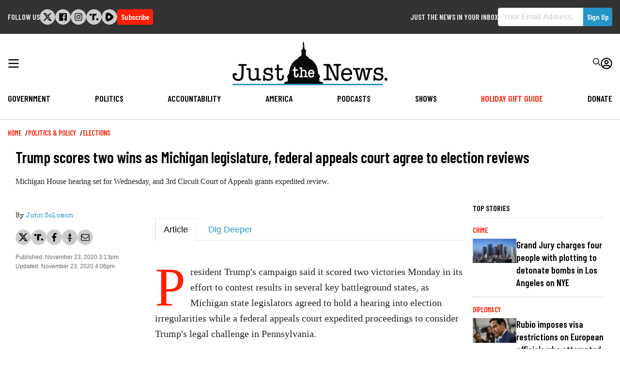

--- FILE ---
content_type: text/javascript
request_url: https://justthenews.com/sites/default/files/js/js_7Jocb2aCtkbhmyKRq8HQCgeQPeyxPqlEQrjlwmv-UDo.js?scope=footer&delta=2&language=en&theme=jtn&include=eJwtjFEOwyAMxS5Ey5GqAKkKgsAeYVpvP0b3Ecl2ovgKtgGjUd4p0cf4X4iiDJkpvQbj3s-KYgIpZboZ1vFF71jRTVKxBI0-8-JCUbbCMpbVoQ6zLMEo7n_14Nbmt-W9Ieqz0ovLooNCt3O-iOc9ig
body_size: -324
content:
/* @license GPL-2.0-or-later https://www.drupal.org/licensing/faq */
Rumble("play",drupalSettings.rumble.options);;


--- FILE ---
content_type: application/javascript; charset=utf-8
request_url: https://widgets.outbrain.com/admiral/admiral-script-A-64EF967830B7B358ED6133EA-10.js
body_size: 381
content:
!(function(b,_name){b[_name]=b[_name]||function n(){(n.q=n.q||[]).push(arguments)},b[_name].v=b[_name].v||2,b[_name].s="3";!(function(b,n,v,U,Q){function V(U,Q){try{V=b.localStorage,(U=JSON.parse(V[decodeURI(decodeURI('%25%36%37e%257%34%49%74%25%36%35%25%36d'))](v)).lgk||[])&&(Q=b[n].pubads())&&U.forEach((function(b){b&&b[0]&&Q.setTargeting(b[0],b[1]||"")}))}catch(q){}var V}try{(Q=b[n]=b[n]||{}).cmd=Q.cmd||[],typeof Q.pubads===U?V():typeof Q.cmd.unshift===U?Q.cmd.unshift(V):Q.cmd.push(V)}catch(q){}})(window,decodeURI(decodeURI('%25%36%37%256f%6f%67%256%63etag')),"_a"+decodeURI(decodeURI("%2551%53%25%330%25%33%32%25%34e%25%34%35VG%25%34%66%2554%2559%25%333O%44M%2577%51%6a%256%34C%4d%25%37%61%25%35%354%2552U%51%253%32%4dTM%7a%52%55%25%34%35%25%37%34%25%34%64%255%34%25%341")),"function");;})(window,decodeURI(decodeURI('%25%361%25%364m%25%36%39%25%372%25%361%6c')));!(function(b,n,v,U){v=b.createElement(n),b=b.getElementsByTagName(n)[0],v.async=1,v.src="https://soothingglade.com/bundles/nj7hsq/2ipvq5.index.js",(U=0)&&U(v),b.parentNode.insertBefore(v,b)})(document,"script");

--- FILE ---
content_type: image/svg+xml
request_url: https://justthenews.com/themes/custom/jtn/images/logo.svg
body_size: 9742
content:
<?xml version="1.0" encoding="UTF-8"?>
<svg width="1505px" height="421px" viewBox="0 0 1505 421" version="1.1" xmlns="http://www.w3.org/2000/svg" xmlns:xlink="http://www.w3.org/1999/xlink">
    <!-- Generator: Sketch 61.2 (89653) - https://sketch.com -->
    <title>Just the News.</title>
    <desc>Created with Sketch.</desc>
    <defs>
        <polygon id="path-1" points="0 0 1461.45 0 1461.45 15.94 0 15.94"></polygon>
    </defs>
    <g id="Just-the-News-HORZ-PRIMARY" stroke="none" stroke-width="1" fill="none" fill-rule="evenodd">
        <g id="Group-3" transform="translate(0.000000, 405.000000)">
            <mask id="mask-2" fill="white">
                <use xlink:href="#path-1"></use>
            </mask>
            <g id="Clip-2"></g>
            <path d="M1453.45,16 L8,16 C3.582,16 0,12.418 0,8 C0,3.583 3.582,0 8,0 L1453.45,0 C1457.87,0 1461.45,3.583 1461.45,8 C1461.45,12.418 1457.87,16 1453.45,16" id="Fill-1" fill="#2594C6" mask="url(#mask-2)"></path>
        </g>
        <path d="M501.914,392.259 L501.927,405 L877.989,405 L877.989,392.241 C867.356,387.589 855.813,383.788 843.817,379.875 L843.817,347.023 C860.432,333.423 843.263,324.307 843.263,324.307 C843.263,311.84 830.993,310.903 830.993,310.903 C829.842,188.213 739.847,160.041 739.847,160.041 L739.847,149.822 C739.847,149.822 711.448,138.436 711.448,124.701 C711.448,110.966 711.448,101.456 711.448,101.456 C711.448,101.456 709.826,92.109 716.724,92.109 L716.639,83.986 L713.97,83.724 C706.812,83.702 697.24,59.749 697.24,59.749 L697.24,55.85 L700.422,50.948 L694.218,43.9 L696.185,30.414 L694.206,18.838 L696.955,18.534 L691.966,8.973 C691.966,8.973 694.426,4.131 690.617,0.145 C690.617,0.145 684.452,1.005 686.47,7.744 C686.47,7.744 681.422,16.322 682.093,19.39 L682.211,30.312 L687.181,43.701 L680.816,50.948 L684,55.85 L684,59.749 C684,59.749 674.324,83.702 667.621,83.724 L665.008,84.037 L664.975,92.077 C671.711,92.109 670.423,102.08 670.423,102.08 C670.423,102.08 670.423,112.42 670.423,125.325 C670.423,138.23 640.177,150.446 640.177,150.446 L640.177,160.666 C640.177,160.666 550.84,190.031 548.909,310.958 C548.909,310.958 536.641,311.811 536.641,324.932 C536.641,324.932 519.601,334.304 536.209,347.647 L536.209,380.499 C525.165,384.109 511.805,388.031 501.914,392.259" id="Fill-4" fill="#0A0B09"></path>
        <path d="M1504.43,361.091 C1504.43,368.995 1498.02,375.404 1490.11,375.404 C1482.21,375.404 1475.8,368.995 1475.8,361.091 C1475.8,353.186 1482.21,346.778 1490.11,346.778 C1498.02,346.778 1504.43,353.186 1504.43,361.091" id="Fill-5" fill="#0A0B09"></path>
        <path d="M1504.43,361.091 C1504.43,368.995 1498.02,375.404 1490.11,375.404 C1482.21,375.404 1475.8,368.995 1475.8,361.091 C1475.8,353.186 1482.21,346.778 1490.11,346.778 C1498.02,346.778 1504.43,353.186 1504.43,361.091 Z" id="Stroke-6" stroke="#0A0B09"></path>
        <path d="M1425.65,302.823 L1412.23,300.973 C1399.13,299.184 1392.75,293.76 1392.75,284.392 C1392.75,279.361 1395.03,275.08 1399.52,271.667 C1404.1,268.197 1409.89,266.438 1416.73,266.438 C1423.43,266.438 1429.35,268.057 1434.33,271.249 C1439.17,274.362 1441.7,278.09 1441.85,282.313 L1441.85,289.974 C1442.01,295.447 1444.95,298.34 1450.35,298.34 C1455.93,298.34 1458.87,294.957 1458.87,288.556 C1458.87,287.687 1458.82,284.501 1458.77,281.176 L1458.76,280.53 C1458.71,276.993 1458.65,273.457 1458.65,272.534 C1458.65,270.546 1458.74,264.778 1458.81,260.566 C1458.84,258.287 1458.87,256.522 1458.87,256.194 C1458.87,250.701 1455.89,247.797 1450.24,247.797 C1445.06,247.797 1442.18,250.737 1441.87,256.314 C1435.08,251.582 1426.73,249.184 1417.04,249.184 C1403.8,249.184 1392.89,252.644 1384.61,259.468 C1376.27,266.333 1372.03,275.42 1372.03,286.477 C1372.03,298.222 1376.41,306.565 1385.04,311.277 C1393.43,315.869 1405.77,319.057 1421.71,320.755 C1437.68,322.383 1445.78,328.193 1445.78,338.022 C1445.78,343.527 1443.42,348.163 1438.76,351.799 C1434.03,355.495 1427.94,357.368 1420.66,357.368 C1410.42,357.368 1401.88,355.318 1395.28,351.275 C1388.84,347.321 1385.51,342.154 1385.36,335.916 C1385.2,328.974 1384.68,324.937 1383.74,323.208 C1382.7,321.331 1380.34,320.378 1376.73,320.378 C1371.24,320.378 1368.33,323.522 1368.33,329.468 C1368.33,330.245 1368.41,332.797 1368.5,335.81 C1368.62,339.958 1368.77,345.122 1368.77,347.297 L1368.78,348.584 C1368.8,352.352 1368.86,361.174 1368.33,365.992 C1368.33,372.845 1371.64,376.468 1377.89,376.468 C1383.68,376.468 1386.75,373.246 1386.75,367.148 L1386.75,364.745 C1395.93,371.298 1406.75,374.621 1418.94,374.621 C1432.79,374.621 1444.17,371.085 1452.76,364.113 C1461.42,357.09 1465.8,347.768 1465.8,336.403 C1465.8,317.727 1452.29,306.429 1425.65,302.823" id="Fill-8" fill="#0A0B09"></path>
        <path d="M1349.91,252.883 C1349.56,252.883 1347.61,252.908 1344.98,252.942 L1344.39,252.95 C1338.84,253.021 1330.44,253.13 1327.71,253.13 C1324.23,253.13 1315,253.02 1308.9,252.948 L1307.8,252.935 C1305.31,252.905 1303.52,252.883 1303.21,252.883 C1295.03,252.883 1290.88,255.941 1290.88,261.971 C1290.88,267.616 1294.19,270.599 1300.43,270.599 C1301.21,270.599 1303.7,270.219 1306.64,269.772 C1308.96,269.42 1311.84,268.982 1312.45,268.982 C1315.4,268.982 1316.77,270.653 1316.77,274.242 L1316.77,274.704 C1316.77,277.874 1316.23,281.694 1315.18,286.056 L1299.11,352.248 L1282.69,275.166 C1280.82,266.595 1278.7,260.708 1276.38,257.667 C1273.96,254.493 1270.16,252.883 1265.07,252.883 C1260.15,252.883 1256.42,254.451 1254,257.541 C1251.65,260.525 1249.58,266.29 1247.68,275.162 L1230.59,352.297 L1214.72,286.06 C1213.66,281.64 1213.13,277.896 1213.13,274.933 C1213.13,270.873 1214.72,268.982 1218.14,268.982 C1219.1,268.982 1222.52,269.532 1225.05,269.938 C1227.68,270.36 1229.19,270.599 1229.71,270.599 C1235.95,270.599 1239.26,267.576 1239.26,261.857 C1239.26,257.763 1237.32,252.883 1228.08,252.883 C1227.72,252.883 1225.1,252.929 1221.6,252.992 L1221.36,252.996 C1214.46,253.118 1204.04,253.301 1201.2,253.301 C1199.03,253.301 1191.93,253.14 1186.75,253.021 L1185.95,253.003 C1182.98,252.936 1180.67,252.883 1180.23,252.883 C1170.81,252.883 1168.83,257.891 1168.83,262.091 C1168.83,267.657 1171.81,270.599 1177.46,270.599 C1177.96,270.599 1179.31,270.347 1182.28,269.771 C1183.69,269.496 1186.33,268.982 1186.7,268.982 C1189.11,268.982 1190.97,271.229 1192.21,275.653 L1214.4,359.046 C1216.98,369.074 1222.21,374.159 1229.93,374.159 C1234.69,374.159 1238.52,372.446 1241.34,369.068 C1244.04,365.813 1246.29,360.202 1248.02,352.39 L1265.04,276.165 L1281.42,353.953 C1284.3,367.361 1290.15,374.159 1298.81,374.159 C1303.41,374.159 1307.08,372.594 1309.74,369.507 C1312.33,366.499 1314.52,361.382 1316.43,353.868 L1332.15,294.06 C1337.81,272.242 1342.06,268.981 1344.03,268.976 C1344.16,268.995 1344.76,269.139 1345.43,269.297 C1348.32,269.983 1351.01,270.599 1352.22,270.599 C1357.86,270.599 1360.85,267.576 1360.85,261.857 C1360.85,257.763 1358.95,252.883 1349.91,252.883" id="Fill-9" fill="#0A0B09"></path>
        <path d="M1077.66,299.739 C1077.66,292.329 1081.12,285.512 1087.95,279.477 C1094.82,273.403 1102.53,270.323 1110.85,270.323 C1118.84,270.323 1125.91,273.275 1131.86,279.098 C1137.8,284.913 1140.81,291.857 1140.81,299.739 C1140.81,300.416 1140.81,302 1136.95,302 L1081.74,302 C1077.66,302 1077.66,300.357 1077.66,299.739 Z M1110.62,253.013 C1094.08,253.013 1080.46,259.063 1070.12,270.996 C1059.85,282.895 1054.64,298.581 1054.64,317.618 C1054.64,336.201 1059.54,351.227 1069.21,362.279 C1078.92,373.37 1092.15,378.993 1108.54,378.993 C1121.87,378.993 1133.74,374.972 1143.82,367.043 C1150.4,361.872 1155.27,355.189 1157.53,348.227 C1158.41,345.525 1158,342.806 1156.38,340.572 C1154.53,338.032 1151.41,336.516 1148.03,336.516 C1143.54,336.516 1140.65,338.661 1139.42,342.97 C1139.41,343.034 1138.5,349.405 1128.65,356.277 C1123.51,359.856 1117.45,361.671 1110.62,361.671 C1100.65,361.671 1092.2,357.874 1085.49,350.384 C1078.76,342.883 1075.34,333.345 1075.34,322.034 C1075.34,321.107 1075.55,320.464 1075.95,320.112 C1076.1,319.982 1076.75,319.556 1079.2,319.556 L1152.67,319.556 C1156.78,319.556 1159.26,318.746 1160.24,317.08 C1161.12,315.577 1161.53,311.989 1161.53,305.79 C1161.53,290.576 1156.69,277.843 1147.15,267.944 C1137.6,258.037 1125.31,253.013 1110.62,253.013 L1110.62,253.013 Z" id="Fill-10" fill="#0A0B09"></path>
        <path d="M1044.45,213.584 C1044.33,213.584 1042.8,213.596 1040.5,213.614 L1039.85,213.619 C1033.03,213.671 1020.34,213.768 1017.45,213.768 C1014.89,213.768 1005.12,213.692 998.661,213.641 L997.297,213.631 C993.874,213.604 991.279,213.584 990.823,213.584 C981.4,213.584 979.423,218.653 979.423,222.905 C979.423,225.175 980.26,227.165 981.91,228.816 C983.558,230.468 985.546,231.305 987.819,231.305 C989.104,231.305 990.969,231.113 993.521,230.717 C995.981,230.334 997.745,230.148 998.912,230.148 C1004.72,230.148 1008.18,233.801 1009.48,241.292 C1009.63,242.492 1009.7,249.138 1009.7,261.047 L1009.7,349.815 L949.542,224.565 L947,219.006 C945.289,215.409 941.804,213.584 936.641,213.584 L915.863,213.598 C913.042,213.598 904.58,213.592 899.154,213.587 L894.412,213.584 C885.385,213.584 883.49,218.527 883.49,222.674 C883.49,228.321 886.375,231.305 891.832,231.305 C893.266,231.305 895.419,231.074 898.413,230.6 C900.341,230.3 901.832,230.148 902.844,230.148 C910.199,230.148 913.774,235.492 913.774,246.484 L913.774,339.408 C913.774,350.404 910.244,355.749 902.982,355.749 C902.15,355.749 898.806,355.357 896.118,355.042 L896.004,355.029 C893.349,354.717 892.232,354.59 891.888,354.59 C886.394,354.59 883.49,357.415 883.49,362.756 C883.49,366.904 885.388,371.848 894.429,371.848 C894.546,371.848 896.319,371.805 898.967,371.74 L899.213,371.734 C906.62,371.551 922.034,371.173 924.981,371.173 C928.634,371.173 943.129,371.593 949.344,371.774 C950.927,371.82 951.924,371.848 951.988,371.848 C961.412,371.848 963.39,367.032 963.39,362.991 C963.39,357.496 960.486,354.59 954.992,354.59 C953.736,354.59 951.839,354.709 949.352,354.943 C946.92,355.17 945.086,355.286 943.898,355.286 C936.64,355.286 933.11,349.941 933.11,338.946 L933.11,235.831 L992.065,357.88 C997.485,368.988 1004.28,374.621 1012.25,374.621 C1018.49,374.621 1022.96,372.274 1025.55,367.645 C1028.02,363.194 1029.27,355.499 1029.27,344.774 L1029.27,246.504 C1029.57,239.966 1030.38,235.72 1031.67,233.882 C1032.88,232.172 1035.7,231.305 1040.04,231.305 L1044.98,231.305 C1053.58,231.305 1055.39,226.549 1055.39,222.559 C1055.39,218.465 1053.49,213.584 1044.45,213.584" id="Fill-11" fill="#0A0B09"></path>
        <path d="M780.761,297.117 C780.63,297.142 780.428,297.166 780.131,297.166 L750.144,297.166 C749.775,297.166 749.534,297.133 749.387,297.101 C749.44,293.262 751.121,289.843 754.521,286.656 C758.021,283.378 761.76,281.785 765.951,281.785 C769.933,281.785 773.319,283.29 776.305,286.386 C779.253,289.447 780.713,292.944 780.761,297.117 Z M786.758,278.045 C781.281,272.025 774.239,268.973 765.827,268.973 C756.384,268.973 748.601,272.635 742.694,279.859 C736.903,286.967 733.966,296.294 733.966,307.581 C733.966,318.607 736.738,327.555 742.205,334.177 C747.769,340.911 755.337,344.326 764.698,344.326 C772.292,344.326 779.057,341.898 784.804,337.109 C788.592,333.953 791.396,329.867 792.702,325.602 C793.323,323.575 792.977,321.461 791.752,319.806 C790.467,318.068 788.371,317.031 786.146,317.031 C783.059,317.031 780.902,318.691 780.077,321.707 L780.021,321.993 C780.017,322.024 779.514,325.163 774.74,328.691 C772.212,330.56 769.213,331.507 765.827,331.507 C760.799,331.507 756.702,329.552 753.303,325.528 C749.825,321.421 748.131,316.39 748.126,310.146 C748.279,310.131 748.486,310.12 748.764,310.12 L788.665,310.12 C789.701,310.12 792.854,310.12 794.056,307.947 C794.489,307.163 794.934,305.697 794.934,300.772 C794.934,291.656 792.183,284.009 786.758,278.045 L786.758,278.045 Z" id="Fill-12" fill="#FFFFFE"></path>
        <path d="M724.379,329.5 C723.749,329.5 722.783,329.711 721.259,330.056 C720.626,330.199 719.669,330.416 719.476,330.439 C719.466,330.434 718.535,329.848 718.218,325.608 L718.201,325.458 C718.163,325.153 718.099,323.657 718.099,317.071 L718.099,294.757 C718.099,287.116 715.7,280.839 710.968,276.101 C706.235,271.371 699.917,268.973 692.189,268.973 C688.133,268.973 684.544,269.687 681.525,271.094 C679.549,272.013 677.484,273.385 675.276,275.249 L675.689,253.618 C675.689,247.816 672.269,247.19 670.799,247.19 C670.523,247.19 669.13,247.215 667.645,247.241 C665.987,247.271 664.213,247.303 663.813,247.303 C662.575,247.303 659.351,247.251 657.269,247.218 C656.254,247.202 655.504,247.19 655.367,247.19 C653.445,247.19 651.774,247.807 650.392,249.032 C648.951,250.325 648.22,251.907 648.22,253.734 C648.22,257.665 650.563,260.012 654.487,260.012 C654.954,260.012 655.773,259.881 657.672,259.561 C658.467,259.426 659.668,259.224 659.882,259.207 C660.495,259.207 661.113,260.639 661.418,262.77 C661.902,266.161 662.148,274.585 662.148,287.812 L662.148,311.707 C662.063,319.949 661.793,325.436 661.346,328.021 C661.057,329.705 660.658,330.274 660.526,330.421 C660.194,330.37 659.478,330.224 658.935,330.114 C657.112,329.744 655.859,329.5 655.079,329.5 C648.889,329.5 648.22,333.79 648.22,335.633 C648.22,340.051 650.839,342.585 655.404,342.585 C655.817,342.585 658.045,342.567 660.514,342.546 C663.567,342.52 666.991,342.492 667.781,342.492 C669.102,342.492 672.131,342.523 674.665,342.55 C676.502,342.569 678.082,342.585 678.577,342.585 C683.379,342.585 686.133,340.099 686.133,335.765 C686.133,331.939 683.957,329.833 680.006,329.833 C679.349,329.833 678.683,330.084 677.913,330.375 C677.64,330.479 677.2,330.645 676.99,330.699 C676.363,330.602 675.616,329.128 675.308,326.014 C675.26,325.024 675.509,311.435 675.689,302.525 C675.765,295.639 676.762,290.645 678.657,287.669 C681.312,283.445 685.495,281.391 691.446,281.391 C696.821,281.391 700.445,283.313 702.534,287.283 C703.575,289.218 704.814,293.801 704.814,304.646 L704.814,317.555 C704.646,320.631 704.562,322.759 704.562,323.852 C704.5,327.932 703.758,330.569 702.726,330.571 C702.524,330.553 701.842,330.398 701.39,330.294 C700.166,330.015 699.313,329.833 698.641,329.833 C697.555,329.833 695.739,329.833 694.21,331.23 C692.925,332.409 692.246,333.935 692.246,335.643 C692.246,337.613 692.989,339.343 694.389,340.642 C695.768,341.931 697.494,342.585 699.518,342.585 C699.842,342.585 701.109,342.551 702.674,342.509 C705.083,342.444 708.383,342.354 709.703,342.354 C710.953,342.354 714.966,342.434 718.19,342.499 C720.54,342.545 722.547,342.585 723.002,342.585 C730.242,342.585 731.023,338.012 731.023,336.045 C731.023,331.886 728.602,329.5 724.379,329.5" id="Fill-13" fill="#FFFFFE"></path>
        <path d="M635.033,306.058 C630.584,306.058 627.965,308.922 627.849,313.916 L627.847,313.976 L627.85,314.036 C627.977,317.504 627.788,323.808 626.739,325.96 C625.355,328.8 623.093,330.021 619.112,330.043 C616.434,330.043 614.579,329.124 613.273,327.146 C611.833,324.965 611.102,321.522 611.102,316.914 L611.102,281.484 C611.102,280.928 611.167,280.615 611.217,280.458 L626.969,280.458 C631.991,280.458 634.872,277.786 634.872,273.128 C634.872,268.654 632.148,266.087 627.4,266.087 L611.694,266.087 C611.39,266.087 611.206,266.055 611.105,266.028 C611.104,266.001 611.102,265.968 611.102,265.928 L611.102,250.509 C611.102,245.761 608.483,243.038 603.918,243.038 C599.077,243.038 596.3,245.761 596.3,250.509 L596.3,265.351 C596.3,265.829 596.217,266.026 596.226,266.041 C596.194,266.054 596.085,266.087 595.852,266.087 L590.234,266.087 C588.431,266.087 586.807,266.829 585.408,268.29 C584.034,269.725 583.338,271.402 583.338,273.274 C583.338,275.266 584.06,276.981 585.482,278.372 C586.896,279.756 588.681,280.458 590.788,280.458 L595.5,280.458 C596.147,280.458 596.3,280.458 596.3,281.484 L596.3,316.049 C596.3,325.085 597.581,331.387 600.209,335.306 C603.827,340.775 609.876,343.548 618.188,343.548 C627.163,343.548 633.742,340.432 637.742,334.282 C640.615,329.846 642.073,325.596 642.073,314.682 C642.073,306.898 637.15,306.058 635.033,306.058" id="Fill-14" fill="#FFFFFE"></path>
        <path d="M490.867,319.339 C484.825,319.339 481.68,322.877 481.518,329.883 C481.523,330.034 482.022,344.976 479.506,350.139 C476.925,355.436 472.424,357.921 465.343,357.959 L465.231,357.959 C455.199,357.959 450.112,350.1 450.112,334.599 L450.112,277.55 C450.112,273.677 451.744,273.677 452.358,273.677 L477.88,273.677 C484.752,273.677 488.384,270.364 488.384,264.096 C488.384,258.132 484.993,254.979 478.576,254.979 L453.287,254.979 C450.489,254.979 450.112,253.727 450.112,252.502 L450.112,227.676 C450.112,221.258 446.88,217.866 440.765,217.866 C434.193,217.866 430.719,221.258 430.719,227.676 L430.719,251.575 C430.719,253.961 429.839,254.979 427.776,254.979 L418.733,254.979 C416.458,254.979 414.383,255.942 412.565,257.84 C410.763,259.724 409.849,261.908 409.849,264.331 C409.849,266.919 410.786,269.147 412.635,270.954 C414.481,272.761 416.833,273.677 419.624,273.677 L427.212,273.677 C429.67,273.677 430.719,274.835 430.719,277.55 L430.719,333.208 C430.719,347.108 432.713,357.128 436.645,362.988 C442.033,371.134 451.15,375.265 463.742,375.265 C477.395,375.265 487.362,370.586 493.367,361.357 C497.754,354.577 499.982,348.02 499.982,331.006 C499.982,321.364 495.025,319.339 490.867,319.339" id="Fill-15" fill="#0A0B09"></path>
        <path d="M354.54,304.157 L341.079,302.3 C327.927,300.505 321.534,295.063 321.534,285.666 C321.534,280.615 323.82,276.316 328.327,272.889 C332.923,269.413 338.732,267.65 345.591,267.65 C352.325,267.65 358.266,269.272 363.249,272.471 C368.113,275.602 370.652,279.344 370.797,283.578 L370.797,291.26 C370.959,296.751 373.91,299.653 379.33,299.653 C384.917,299.653 387.87,296.26 387.87,289.84 C387.87,288.911 387.816,285.425 387.763,281.938 L387.758,281.586 C387.707,278.234 387.657,274.962 387.657,274.067 C387.657,272.068 387.745,266.162 387.809,261.85 L387.816,261.337 C387.847,259.25 387.87,257.677 387.87,257.371 C387.87,251.863 384.878,248.952 379.218,248.952 C374.02,248.952 371.132,251.902 370.824,257.5 C364.006,252.75 355.628,250.342 345.908,250.342 C332.622,250.342 321.675,253.811 313.37,260.652 C304.997,267.543 300.751,276.661 300.751,287.752 C300.751,299.533 305.139,307.905 313.793,312.637 C322.213,317.239 334.592,320.437 350.589,322.144 C366.612,323.78 374.736,329.608 374.736,339.467 C374.736,344.994 372.37,349.647 367.704,353.297 C362.945,357.006 356.832,358.886 349.535,358.886 C339.261,358.886 330.693,356.83 324.07,352.773 C317.612,348.807 314.263,343.62 314.114,337.357 C313.948,330.395 313.432,326.345 312.487,324.605 C311.443,322.725 309.079,321.771 305.461,321.771 C299.954,321.771 297.042,324.923 297.042,330.888 C297.042,331.669 297.107,334.314 297.182,337.377 C297.288,341.642 297.418,346.951 297.418,349.128 C297.418,351.264 297.249,365.216 297.042,367.539 C297.042,374.413 300.354,378.046 306.619,378.046 C312.433,378.046 315.506,374.815 315.506,368.701 L315.506,366.281 C324.716,372.859 335.577,376.192 347.807,376.192 C361.702,376.192 373.119,372.643 381.74,365.644 C390.425,358.605 394.829,349.251 394.829,337.843 C394.829,319.112 381.273,307.778 354.54,304.157" id="Fill-16" fill="#0A0B09"></path>
        <path d="M268.716,355.639 C268.104,355.639 266.177,355.912 263.848,356.241 C262.091,356.488 259.905,356.796 259.438,356.796 C256.504,356.796 254.654,352.946 253.936,345.329 C253.834,344.627 253.714,341.341 253.714,329.663 L253.714,293.866 C253.714,282.478 254.098,273.783 254.844,268.076 C255.172,266.758 255.339,264.958 255.339,262.724 C255.339,257.204 252.587,254.286 247.382,254.286 C246.756,254.286 244.288,254.324 241.783,254.362 C239.357,254.4 236.947,254.438 236.336,254.438 C235.642,254.438 232.784,254.4 229.908,254.362 C227.046,254.324 224.189,254.286 223.495,254.286 C216.922,254.286 213.448,257.351 213.448,263.151 C213.448,268.37 216.602,271.128 222.567,271.128 L229.523,271.128 C232.793,271.128 234.066,276.665 234.556,281.257 L234.556,309.088 C234.556,325.708 233.332,337.132 230.918,343.043 C228.996,347.761 225.547,351.615 220.665,354.497 C215.737,357.41 209.979,358.886 203.551,358.886 C190.626,358.886 182.355,354.191 178.969,344.93 C176.856,339.182 175.785,329.541 175.785,316.276 L175.785,301.223 L176.48,264.096 C176.48,255.988 172.027,254.286 168.292,254.286 C168.193,254.286 167.154,254.301 165.653,254.324 C162.669,254.369 158.094,254.438 157.158,254.438 C156.386,254.438 153.36,254.4 150.334,254.362 C147.294,254.324 144.252,254.286 143.476,254.286 C134.408,254.286 132.504,258.8 132.504,262.586 C132.504,268.175 135.686,271.128 141.704,271.128 C142.302,271.128 144.266,270.96 146.637,270.757 C148.321,270.612 150.417,270.432 150.832,270.432 C152.573,270.432 156.621,273.431 156.621,301.204 L156.621,320.451 C156.621,330.963 156.697,337.655 156.854,340.907 C157.167,347.684 158.936,353.703 162.111,358.796 C169.386,370.339 182.469,376.192 200.997,376.192 C216.188,376.192 228.094,371.141 236.409,361.175 L236.409,365.45 C236.409,370.433 239.07,373.178 243.902,373.178 C244.784,373.178 248.276,373.143 250.835,373.117 L251.197,373.113 C252.496,373.1 253.487,373.09 253.643,373.09 C254.059,373.09 256.484,373.108 259.156,373.127 C262.44,373.152 266.095,373.178 266.863,373.178 C275.736,373.178 277.599,368.346 277.599,364.292 C277.599,358.631 274.527,355.639 268.716,355.639" id="Fill-17" fill="#0A0B09"></path>
        <path d="M138.241,223.738 C138.241,219.576 136.298,214.614 127.044,214.614 C126.466,214.614 122.979,214.683 118.564,214.771 C111.362,214.915 100.479,215.131 97.517,215.131 C94.103,215.131 81.293,214.88 73.64,214.73 L73.269,214.723 C70.023,214.659 67.714,214.614 67.444,214.614 C58.179,214.614 56.234,219.576 56.234,223.738 C56.234,226.161 57.034,228.228 58.61,229.881 C60.203,231.552 62.175,232.399 64.472,232.399 C66.256,232.399 68.457,232.156 71.061,231.665 C72.042,231.383 73.6,231.24 75.692,231.24 C83.045,231.24 86.62,236.527 86.62,247.403 L86.62,291.693 C86.62,303.274 85.973,313.003 85.451,320.838 C85.278,323.442 85.118,325.844 84.998,328.049 C83.857,349.212 74.668,358.65 55.203,358.65 C45.14,358.65 36.774,355.921 30.339,350.539 C24.802,345.907 21.624,340.138 20.894,333.419 L20.583,327.914 C20.583,324.959 22.17,321.631 23.016,321.631 C23.088,321.631 23.257,321.681 23.627,322.06 C26.137,324.037 29.033,325.082 32,325.082 C38.161,325.082 43.386,320.643 43.647,315.187 C43.823,311.503 42.895,308.568 40.888,306.463 C37.154,302.546 30.821,302.546 27.418,302.546 L27.199,302.546 C21.599,302.546 17.653,302.629 15.135,302.801 C6.982,303.383 2.367,310.622 1.707,314.368 C1.138,317.611 1.537,331.896 1.584,333.523 C2.222,347.156 6.716,356.992 15.726,364.479 C25.942,372.99 39.458,377.32 55.898,377.349 L56.043,377.349 C83.05,377.349 100.003,363.918 105.067,338.51 C106.874,329.455 107.868,312.828 107.868,291.693 L107.868,247.403 C107.868,236.527 111.407,231.24 118.687,231.24 C120.758,231.24 122.325,231.387 123.394,231.688 C126.058,232.16 128.222,232.399 129.825,232.399 C135.331,232.399 138.241,229.404 138.241,223.738" id="Fill-18" fill="#0A0B09"></path>
    </g>
</svg>
